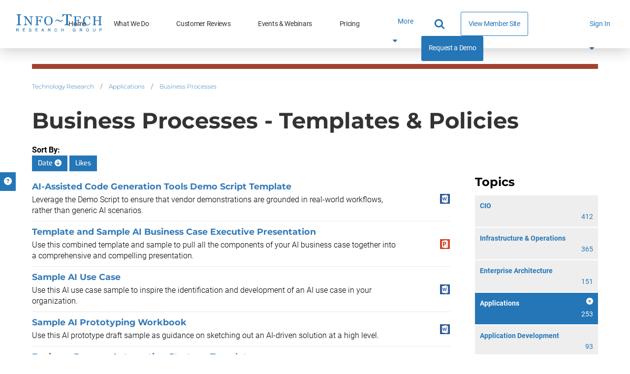

--- FILE ---
content_type: text/html; charset=utf-8
request_url: https://www.infotech.com/browse/applications/business-processes/list/templates-and-policies?order=DESC&page=1&sort=date
body_size: 20075
content:


<!DOCTYPE html>
<html lang="en" prefix="og: http://ogp.me/ns#">
  <head>
    
    <meta http-equiv="X-UA-Compatible" content="IE=Edge" />
<meta charset="utf-8">
<meta name="viewport" content="width=device-width, initial-scale=1.0">
<title>Business Processes - Templates &amp; Policies | Info-Tech Research Group</title>
<script src="//cdn.bizible.com/scripts/bizible.js" async="async"></script>
<meta http-equiv="Content-Type" content="text/html; charset=utf-8" />
<meta http-equiv="pragma" content="no-cache"/>
<meta http-equiv="expires" content="0"/>
<meta http-equiv="cache-control" content="no-cache"/>

<meta name="google-site-verification" content="cNb6_7A0bKU-6eFCDOX_MV2kZPz5PD6_T1qtpnPkoN0" />


<meta name="csrf-param" content="authenticity_token" />
<meta name="csrf-token" content="Z151V4b35l2N0XC1pz46mkKUOa88_77G9DAaIqamFNo3R2hwclbMqs8eENSY8cCY4eRcuRZkiZURgv8Jlmux4w" />

<!--[if lt IE 9]>
 <script>
    document.createElement('header');
    document.createElement('nav');
    document.createElement('section');
    document.createElement('article');
    document.createElement('aside');
    document.createElement('footer');
 </script>
<![endif]-->


<link href="https://www.infotech.com/browse/applications/business-processes/list/templates-and-policies" rel="canonical">

<!-- Le HTML5 shim, for IE6-8 support of HTML elements -->
<!--[if lt IE 9]>
  <script src="//html5shim.googlecode.com/svn/trunk/html5.js" type="text/javascript"></script>
<![endif]-->

  <link rel="stylesheet" href="https://cdn1.infotech.com/assets/bootstrap3/application-53e24aa73e783bde908bfa0506904719b5e3b09f1c39e7061575b362e214e835.css" media="all" />
<link rel="stylesheet" href="https://cdn1.infotech.com/assets/structured/mclean/application-46238fedeee933c1d8d7df0712b84ac0d0be13e09044985c55a7f956e7b817d2.css" media="all" />

<!--[if lt IE 9]>
  <link rel="stylesheet" href="https://cdn3.infotech.com/assets/ie-9f3f663920417c041ad6806f1ed88e78a77f896b6ca9d7fb4624772f15ab58a2.css" media="all" />
<![endif]-->
<!--[if IE 7]>
  <link rel="stylesheet" href="https://cdn3.infotech.com/assets/font-awesome-ie7.min-ed7dca9ce96faa92a54c71941cc8df44bed6db361ab585c2fe8b702a89403bf9.css" media="all" />
<![endif]-->
<!--[if IE 9]>
  <link rel="stylesheet" href="https://cdn0.infotech.com/assets/ie9-709ba04e207f30e995eb55453a4d7113e840e9a2fe3a35c33b7d321e4493a246.css" media="all" />
<![endif]-->

<script src="https://cdn0.infotech.com/assets/es_application-362da3c5f5ddc9bccc2a4b49049a94b22bf214abb6d1e3246121a6fafcb2edeb.js"></script>
<script src="https://cdn0.infotech.com/assets/bootstrap3/application-e917ff00bd489eebef7a0693f61940ab6856ba104b9f2d1b88654eb4d5a1ad20.js"></script>
<script src="https://cdn2.infotech.com/assets/itrg/gainsight-5be324dab408d12c7daa4cd360e071d882c03ec586c61324cea277f960fb6d84.js"></script>
<script src="https://kit.fontawesome.com/6b0b0f72af.js" crossorigin="anonymous"></script>

<noscript><style type="text/css">.noscript-hide{display: none;}</style></noscript>

  <link rel="stylesheet" href="https://cdn0.infotech.com/assets/flowplayer-5a1bf7311ee7b152bcca779d09eec8d0508637d6e1c4d2848a54d5c86261855a.css" />
  <script src="https://cdn3.infotech.com/assets/flowplayer.min-272a4685c5040df570f52c0aa312aca69657248546b58c31410a228acc7499e2.js"></script>
  <script src="https://cdn1.infotech.com/assets/fas.min-cca58ef38a77821e61fc76e0f0ab37a47196263a192b65407420c7f7c39750ce.js"></script>
  <script src="https://cdn1.infotech.com/assets/subtitles.min-ac712fb67dc16b949db1e401f6a1a396c62f12e9dbf4f0469cb7be11b16d32e0.js"></script>
  <script src="https://cdn0.infotech.com/assets/speed.min-8fcced214a2088492fb25ae2ba307a3739fe7f011039581b2e75fdd2fe8793ae.js"></script>
  <script src="https://cdn1.infotech.com/assets/share.min-792b4ca3f8f8c9cf0b78f007245f77a1424719a91cc67da5b356e8223456022e.js"></script>
  <script src="https://cdn1.infotech.com/assets/itrg/video-903cddfa1f639746d7b65f5414813d892d264d1de0e724657b6cef9b4d2b661d.js" defer="defer"></script>


<link rel="apple-touch-icon" type="image/png" href="https://cdn2.infotech.com/assets/it-57-4922f736b024c7e5d05291c0f0ff20ecaab63070772f5958b23c9ce8e17e22ce.png" sizes="57x57" />
<link rel="apple-touch-icon" type="image/png" href="https://cdn0.infotech.com/assets/it-60-35119727cc9537d26df0a30767a0304546e06664ca0644c31a8352cc62af916f.png" sizes="60x60" />
<link rel="apple-touch-icon" type="image/png" href="https://cdn1.infotech.com/assets/it-72-804e3642d3e2daf9211bffbb056fd905222861807b36bd93badbba3d9faf20c5.png" sizes="72x72" />
<link rel="apple-touch-icon" type="image/png" href="https://cdn0.infotech.com/assets/it-76-edf835bbdaf1d5fc095e775a37cafad60f1a80d713bda0297994c7310c6c6b74.png" sizes="76x76" />
<link rel="apple-touch-icon" type="image/png" href="https://cdn3.infotech.com/assets/it-114-7afbb18dee7de477e4e74bc4cb3bb6da57a24d6161d21aec4a23f065382264fe.png" sizes="114x114" />
<link rel="apple-touch-icon" type="image/png" href="https://cdn1.infotech.com/assets/it-120-fd26b959ea13adc71a96eae2b83bc9f2b27c20c3c6e5c1540e856bf5c97ffff4.png" sizes="120x120" />
<link rel="apple-touch-icon" type="image/png" href="https://cdn1.infotech.com/assets/it-144-b2dde549a7fa85b1a51ea5e1ccf6eda7f721fa4e6743129e8b64f302aaf99191.png" sizes="144x144" />
<link rel="apple-touch-icon" type="image/png" href="https://cdn2.infotech.com/assets/it-152-23845ca9469ad1b952594862ac4b6eb28ea9dfe48a0ca74e79e1b3e68ef5eb06.png" sizes="152x152" />
<link rel="apple-touch-icon" type="image/png" href="https://cdn3.infotech.com/assets/it-180-2873324d630f4a378cdbb4f87f8742dfebeea25e6011d1193dd27751c6bca476.png" sizes="180x180" />
<link rel="icon" type="image/png" href="https://cdn3.infotech.com/assets/it-16-d8e266d2c0485189018c9c283be4151df5f25b85335b62afcbaf4ba50a5b38d7.png" sizes="16x16" />
<link rel="icon" type="image/png" href="https://cdn1.infotech.com/assets/it-32-723997883633926ea30d69ef4c5895ed3d79bd936fe1a658268f149bc08349bb.png" sizes="32x32" />
<link rel="icon" type="image/png" href="https://cdn3.infotech.com/assets/it-96-3091747ec6eacc1a8a2deffbe9bf87afba372a13c89f575a1b581880f561ff93.png" sizes="96x96" />
<link rel="icon" type="image/png" href="https://cdn1.infotech.com/assets/it-192-86ef40ffe827295f56bbc3cce6dcdacfdd469ec0187cc514642508495763f8c0.png" sizes="192x192" />

<script src="//js.pusher.com/4.1/pusher.min.js"></script>

<script>
  document.addEventListener('DOMContentLoaded', function() {
      if(document.querySelectorAll('[data-pusher-enabled=true]').length > 0) {
        Pusher.logToConsole = false;
        window.pusher = new Pusher('3623975eed510f4eb9d5', {
          cluster: 'mt1',
          encrypted: 'true'
        });
      }
  });
</script>


    
      <!-- Pardot Tracking Script -->
  <script type="text/javascript">
piAId = '132451';
piCId = '1367';

piCId = '1367'
    
piHostname = 'pi.pardot.com';

(function() {
	function async_load(){
		var s = document.createElement('script'); s.type = 'text/javascript';
		s.src = ('https:' == document.location.protocol ? 'https://pi' : 'http://cdn') + '.pardot.com/pd.js';
		var c = document.getElementsByTagName('script')[0]; c.parentNode.insertBefore(s, c);
	}
	if(window.attachEvent) { window.attachEvent('onload', async_load); }
	else { window.addEventListener('load', async_load, false); }
})();
</script>



<!-- Google Tag Manager -->
<script>
  (function(w,d,s,l,i){w[l]=w[l]||[];w[l].push({'gtm.start':
  new Date().getTime(),event:'gtm.js'});var f=d.getElementsByTagName(s)[0],
  j=d.createElement(s),dl=l!='dataLayer'?'&l='+l:'';j.async=true;j.src=
  'https://www.googletagmanager.com/gtm.js?id='+i+dl;f.parentNode.insertBefore(j,f);
  })(window,document,'script','dataLayer','GTM-N8NJ4BJH');
</script>


<!-- Google tag (gtag.js) -->
<script>
  window.dataLayer = window.dataLayer || [];
  function gtag(){dataLayer.push(arguments);}
  gtag('js', new Date());
  gtag('event', 'page_view', {
                            'event_label': 'user_status',
                            'user_type': "prospect",
                            'logged_in': "false",
                            'membership_level': "",
                            'userId': ""
                            });
</script>

<script>
  var userType = "prospect";
  var loggedIn = "false";
  var membershipLevel = "";
  var userId = "";
  var eventLabel = 'user_status';
</script>


      <!-- Start VWO Async SmartCode -->
  <link rel="preconnect" href="https://dev.visualwebsiteoptimizer.com" />
  <script type='text/javascript' id='vwoCode'>
  window._vwo_code || (function() {
  var account_id=929392,
  version=2.1,
  settings_tolerance=2000,
  hide_element='body',
  hide_element_style = 'opacity:0 !important;filter:alpha(opacity=0) !important;background:none !important;transition:none !important;',
  /* DO NOT EDIT BELOW THIS LINE */
  f=false,w=window,d=document,v=d.querySelector('#vwoCode'),cK='_vwo_'+account_id+'_settings',cc={};try{var c=JSON.parse(localStorage.getItem('_vwo_'+account_id+'_config'));cc=c&&typeof c==='object'?c:{}}catch(e){}var stT=cc.stT==='session'?w.sessionStorage:w.localStorage;code={nonce:v&&v.nonce,use_existing_jquery:function(){return typeof use_existing_jquery!=='undefined'?use_existing_jquery:undefined},library_tolerance:function(){return typeof library_tolerance!=='undefined'?library_tolerance:undefined},settings_tolerance:function(){return cc.sT||settings_tolerance},hide_element_style:function(){return'{'+(cc.hES||hide_element_style)+'}'},hide_element:function(){if(performance.getEntriesByName('first-contentful-paint')[0]){return''}return typeof cc.hE==='string'?cc.hE:hide_element},getVersion:function(){return version},finish:function(e){if(!f){f=true;var t=d.getElementById('_vis_opt_path_hides');if(t)t.parentNode.removeChild(t);if(e)(new Image).src='https://dev.visualwebsiteoptimizer.com/ee.gif?a='+account_id+e}},finished:function(){return f},addScript:function(e){var t=d.createElement('script');t.type='text/javascript';if(e.src){t.src=e.src}else{t.text=e.text}v&&t.setAttribute('nonce',v.nonce);d.getElementsByTagName('head')[0].appendChild(t)},load:function(e,t){var n=this.getSettings(),i=d.createElement('script'),r=this;t=t||{};if(n){i.textContent=n;d.getElementsByTagName('head')[0].appendChild(i);if(!w.VWO||VWO.caE){stT.removeItem(cK);r.load(e)}}else{var o=new XMLHttpRequest;o.open('GET',e,true);o.withCredentials=!t.dSC;o.responseType=t.responseType||'text';o.onload=function(){if(t.onloadCb){return t.onloadCb(o,e)}if(o.status===200||o.status===304){_vwo_code.addScript({text:o.responseText})}else{_vwo_code.finish('&e=loading_failure:'+e)}};o.onerror=function(){if(t.onerrorCb){return t.onerrorCb(e)}_vwo_code.finish('&e=loading_failure:'+e)};o.send()}},getSettings:function(){try{var e=stT.getItem(cK);if(!e){return}e=JSON.parse(e);if(Date.now()>e.e){stT.removeItem(cK);return}return e.s}catch(e){return}},init:function(){if(d.URL.indexOf('__vwo_disable__')>-1)return;var e=this.settings_tolerance();w._vwo_settings_timer=setTimeout(function(){_vwo_code.finish();stT.removeItem(cK)},e);var t;if(this.hide_element()!=='body'){t=d.createElement('style');var n=this.hide_element(),i=n?n+this.hide_element_style():'',r=d.getElementsByTagName('head')[0];t.setAttribute('id','_vis_opt_path_hides');v&&t.setAttribute('nonce',v.nonce);t.setAttribute('type','text/css');if(t.styleSheet)t.styleSheet.cssText=i;else t.appendChild(d.createTextNode(i));r.appendChild(t)}else{t=d.getElementsByTagName('head')[0];var i=d.createElement('div');i.style.cssText='z-index: 2147483647 !important;position: fixed !important;left: 0 !important;top: 0 !important;width: 100% !important;height: 100% !important;background: white !important;';i.setAttribute('id','_vis_opt_path_hides');i.classList.add('_vis_hide_layer');t.parentNode.insertBefore(i,t.nextSibling)}var o=window._vis_opt_url||d.URL,s='https://dev.visualwebsiteoptimizer.com/j.php?a='+account_id+'&u='+encodeURIComponent(o)+'&vn='+version;if(w.location.search.indexOf('_vwo_xhr')!==-1){this.addScript({src:s})}else{this.load(s+'&x=true')}}};w._vwo_code=code;code.init();})();
  </script>
  <!-- End VWO Async SmartCode -->

        <meta NAME=”robots” CONTENT=“noindex,nofollow”>
    

    <meta name="insight-app-sec-validation" content="30ea2caa-b41b-4c05-9c1d-8aec6640cb94">
    <link href="//netdna.bootstrapcdn.com/font-awesome/3.2.1/css/font-awesome.css" rel="stylesheet">
    <script src="https://kit.fontawesome.com/6b0b0f72af.js" crossorigin="anonymous"></script>
        <script>
    (function(w,q){w['QualifiedObject']=q;w[q]=w[q]||function(){(w[q].q=w[q].q||[]).push(arguments)};})(window,'qualified')
    </script>
    <script async src="https://js.qualified.com/qualified.js?token=eFMmDoxHksxZpMXa"></script>

  </head>

  <body
    id='the-body'
    data-layout='application'
    data-site-slug=it
    
    data-user-type=prospect data-logged-in=false
  >
    <noscript>
  <div class="alert alert-warning"><ul><li>Please enable javascript in your browser settings and refresh the page to continue.</li></ul></div>
</noscript>

    
      <!-- Google Tag Manager (noscript) -->
  <noscript><iframe src="https://www.googletagmanager.com/ns.html?id=GTM-N8NJ4BJH"
  height="0" width="0" style="display:none;visibility:hidden"></iframe></noscript>
  <!-- End Google Tag Manager (noscript) -->


    <div id="body-modal-yield">
      
    </div>

    <div id="body-wrap" class='silo apps'>

      <div id="page_header">
          
  
<header id="acquire-navigation">
  <nav id="desktop-navigation" class="squish" aria-label="Main">
    <div class="logo-container">
      <a id="home-logo-link-nav" href="/">
        <img alt="Info-Tech Research Group" title="Info-Tech Research Group logo" class="nav-logo new-nav-logo-home-btn nav-2023-logo-ga" src="https://cdn3.infotech.com/assets/logos/Info-Tech-Research-Group-logo-378a0805fee14f6b2921b7c29a6f1d7695551848566c3c607f181fc37b877fc5.svg" />
</a>    </div>
    <ul class="links">
      <li class="nav-link ">
        <a class="new-nav-home-btn nav-2023-home-ga" id="home-link-nav" href="/">Home</a></li>
      <li class="nav-link ">
        <a class="new-nav-what-we-do-btn nav-2023-what-we-do-ga" id="what-we-do-link-nav" href="/services">What We Do</a></li>
      <li class="nav-link ">
        <a class="nav-2023-customer-reviews-ga" id="customer-reviews-link-nav" href="/customer-reviews">Customer Reviews</a></li>
      <li class="nav-link ">
        <a class="new-nav-workshops-events-btn nav-2023-roundtables-webinars-ga" id="events-webinars-link-nav" href="/roundtables-webinars">Events & Webinars</a></li>
      <li class="nav-link ">
        <a class="new-nav-pricing-btn nav-2023-pricing-ga" id="pricing-link-nav" href="/pricing">Pricing</a></li>
    </ul>
    <button class="more-btn" type="button" id="more-links-button">
      <div>More<span class="fa fa-sort-down" aria-hidden="true"></span></div>
    </button>
    <ul class='hidden-links hidden'><span></span></ul>
    <div class="main-nav-links">
      <ul>
        <li class="search-container">
          <form class="relative after:block after:absolute after:top-2 after:right-2 after:content-[&quot;\f002&quot;] after:font-fontAwesome after:text-blue-500 after:text-lg" action="https://www.infotech.com/search" accept-charset="UTF-8" method="get">
  <input id="searchInput" size="20" name="q" type="text" autocomplete="off" maxlength="255" aria-label="Search" class="w-0 mb-0 relative transition mr-0 pl-2 pr-8 bg-transparent border-0 border-b rounded-none border-b-white hover:cursor-text [&amp;.show]:w-36 [&amp;.show]:xl:w-full [&amp;.show]:border-b [&amp;.show]:border-b-blue-500"></input>
</form>
        </li>
        <li class="nav-link view-member-site"><a class="ds-button-blue-secondary-rg no-after" id="browse-member-site-link-nav" href="https://www.infotech.com/browse/applications/business-processes/list/templates-and-policies?order=DESC&amp;page=1&amp;sort=date">View Member Site</a></li>
        <li class="nav-link nav-link-blue"><a class="new-nav-request-demo-btn nav-2023-request-demo-ga" id="request-demo-link-nav" href="/request-a-demo">Request a Demo</a></li>
      </ul>
    </div>
    <div class="menu-button sign-in">
      <a id="sign-in-button" class="new-nav-sign-in nav-2023-sign-in-ga" role="button">Sign In <span class="fa fa-solid fa-caret-down"></span></a>
    </div>
    <ul class="sign-in-dropdown" id="new-login-dropdown">
  <li>
    <div class="white-box">
      <form class="Bizible-Exclude" id="login-form" autocomplete="off" data-controller="login" data-action="keydown-&gt;login#preventEnterSubmitNew" data-login-modal-hidden-email-id-value="first-time-modal-email" data-login-modal-hidden-redirect-url-id-value="first-time-modal-redirect-url" data-turbo="false" action="https://www.infotech.com/session" accept-charset="UTF-8" method="post"><input type="hidden" name="authenticity_token" value="GX4Ol0xtSGdqJ1HeshnEB4QjjlwN-KYyWOSsZrKxNsWR1noR5KcH_0_YKTzDrWFZrVT__P-LEDivJIt-H7aO9A" autocomplete="off" />
  <input type="hidden" name="login_redirect" id="login_redirect" value="https://www.infotech.com/browse/applications/business-processes/list/templates-and-policies?order=DESC&amp;page=1&amp;sort=date" data-login-target="redirectUrl" autocomplete="off" />

  <label for="username"><strong>Email:</strong></label>
  <input type="text" name="login" id="username" placeholder="Email" data-login-target="email" />
  <div class="clearfix"></div>

  <button class="btn btn-cta button-green ga-login shadow-primary-green-lg" type="button" id="sign-btn" data-action="login#checkForSsoLoginNew">
    <i class="fa-solid fa-arrow-right-to-bracket"></i> <span>Sign In</span>
</button>

  <button type="button" class="button hidden" data-toggle="modal" data-target="#first-time-sso-modal-it" data-login-target="modalButton" id="open-modal-button">Open Modal</button>
</form>
    </div>
  </li>
</ul>

  </nav>

  <nav id="mobile-nav-header">
    <a class="home-logo-link" id="home-logo-link-nav-mobile" href="/">
      <img alt="Info-Tech Research Group" class="nav-logo" src="https://cdn3.infotech.com/assets/logos/Info-Tech-Research-Group-logo-378a0805fee14f6b2921b7c29a6f1d7695551848566c3c607f181fc37b877fc5.svg" />
</a>  </nav>

  <nav id="mobile-navigation">
    <a class="mobile-menu-button clearfix mobile-home-button" id="home-button-link-nav-mobile" href="/">
      <span class="fa fa-solid fa-home"></span><span class="mobile-home-loading"><img alt="Loading" src="https://cdn2.infotech.com/assets/icons/loading-eb27c60911eb4949b2ffacca239bf5df45327e80481984f16768ebd861beb0bf.gif" /></span>
</a>    <a href="javascript:void(0);" id="it-acquire-mobile-menu-button" class="mobile-menu-button" role="button"><span class="menu-text">MENU</span><span class="menu-close-text">CLOSE</span></a>
    <a href="javascript:void(0);" id="mobile-search-button" class="mobile-menu-button" role="button"><span class="menu-text"></span><span class="fa fa-solid fa-search"></span><span class="fa fa-solid fa-minus-square"></span></a>
    <div id="acquire-mobile-search-bar">
      <form method="GET" action="https://www.infotech.com/search" data-controller="search-form" onSubmit="return set_search_button_status(this); return false;">
        <input id="searchInput" class="nav-2023-search-mobile-ga" size="20" value="" name="q" type="text" placeholder="Search" maxlength=255 aria-label="Search" data-search-form-target="input">
        <button name="button" type="submit" id="main-search-submit" aria-label="Search">
          <span class="fa fa-solid fa-search"></span>
</button>      </form>
    </div>
    <ul class="mobile-dropdown-nav nudge-top">
      <li class="nav-link nav-link-primary">
        <a class="nav-2023-home-mobile-ga" id="home-link-nav-mobile" href="/">Home</a>
      </li>
      <li class="nav-link nav-link-primary">
        <a class="nav-2023-what-we-do-mobile-ga" id="what-we-do-link-nav-mobile" href="/services">What We Do</a>
      </li>
      <li class="nav-link nav-link-primary">
        <a class="nav-2023-customer-reviews-mobile-ga" id="customer-reviews-link-nav-mobile" href="/browse/measured-value">Customer Reviews</a>
      </li>
      <li class="nav-link nav-link-primary">
        <a class="nav-2023-roundtables-webinars-mobile-ga" id="events-webinars-link-nav-mobile" href="/roundtables-webinars">Events & Webinars</a>
      </li>
      <li class="nav-link nav-link-primary">
        <a class="nav-2023-pricing-mobile-ga" id="pricing-link-nav-mobile" href="/pricing">Pricing</a>
      </li>
      <li class="nav-link nav-link-secondary nav-link-special">
        <a id="phone-link-nav-mobile" href="tel:+18886708889">+1-888-670-8889</a>
      </li>
      <li class="nav-link nav-link-secondary">
        <a class="nav-2023-request-demo-mobile-ga" id="request-a-demo-link-nav-mobile" href="/request-a-demo">Request a Demo</a>
      </li>
      <li class="nav-link nav-link-secondary">
        <a id="browse-member-site-link-nav-mobile" href="https://www.infotech.com/browse/applications/business-processes/list/templates-and-policies?order=DESC&amp;page=1&amp;sort=date">View Member Site</a>
      </li>
      <li id="it-acquire-mobile-login-form">
  <form class="Bizible-Exclude" autocomplete="off" data-controller="login" data-action="keydown-&gt;login#preventEnterSubmitNew" data-login-modal-hidden-email-id-value="first-time-modal-email" data-login-modal-hidden-redirect-url-id-value="first-time-modal-redirect-url" data-turbo="false" action="https://www.infotech.com/session" accept-charset="UTF-8" method="post"><input type="hidden" name="authenticity_token" value="QHm6GjtmtgR_AiNGMiEiMSd9PSMBH2CjdaYN6GVdR-vI0c6ck6z5nFr9W6RDlYdvDgpMg_Ns1qmCZirwyFr_2g" autocomplete="off" />
    <input type="hidden" name="login_redirect" id="login_redirect" value="https://www.infotech.com/browse/applications/business-processes/list/templates-and-policies?order=DESC&amp;page=1&amp;sort=date" data-login-target="redirectUrl" autocomplete="off" />

    <div id="new-sso-mobile-login">
      <label for="username"><strong>Email:</strong></label>
      <input type="text" name="login" id="username" placeholder="Email" data-login-target="email" />
      <div class="clearfix"></div>
      <button class="btn btn-cta button-green ga-login shadow-primary-green-lg" type="button" id="sign-btn" data-action="login#checkForSsoLoginNew">
        <i class="fa-solid fa-arrow-right-to-bracket"></i> <span>Sign In</span>
</button>      <button type="button" class="button hidden" data-toggle="modal" data-target="#first-time-sso-modal-it" data-login-target="modalButton"></button>

    </div>
    <div class="clearfix"></div>
</form></li>

      <li class="nav-link nav-link-secondary sign-in-mobile-parent">
        <a id="it-acquire-mobile-sign-in-button" role="button" class="nav-2023-sign-in-mobile-ga">Sign In</a>
      </li>
    </ul>
  </nav>
</header>


      </div>

      <div class="container acquire-container" style='padding: 0'>
        <div class="content">
          

            <div id="flash">
              <div id="flash" class="flashy-flash"></div>
            </div>

            <div class="acquire-nav-margin-fix">
              <div class="colour-bar"></div>
            </div>
            
<div id="browse-list" class="applications">
  <div class="container">
    <div class="row">
      <div class="col-md-12">
        <ul class="breadcrumb">
    <li><a id="breadcrumb-link-technology-research" href="https://www.infotech.com/browse">Technology Research</a>  <span class="divider">/</span> </li>
    <li><a id="breadcrumb-link-applications" href="https://www.infotech.com/browse/applications">Applications</a>  <span class="divider">/</span> </li>
    <li><a id="breadcrumb-link-business-processes" href="https://www.infotech.com/browse/applications#business-processes">Business Processes</a>   </li>
</ul>
<div class="clear"></div>

        <h1>Business Processes - Templates &amp; Policies</h1>
      </div>
    </div>

    <div class="sortBy">
  <strong>Sort By:</strong>
    <a class="btn btn-info" href="/browse/applications/business-processes/list/templates-and-policies?order=ASC&amp;sort=date">
      Date
        <span class="fa fa-arrow-circle-down"></span>
</a>    <a class=" btn" href="/browse/applications/business-processes/list/templates-and-policies?sort=likes">
      Likes
</a></div>


    <div class="row">
      <div class="col-md-3 col-xs-12 pull-right">
        <div class="refinements" id="refine_categories">
  <h3>Topics</h3>
  <ul class="common-light-list">
        <li >
          <a href="/browse/cio/list/templates-and-policies?order=DESC&amp;sort=date">
            <div class="title">
              
              CIO
            </div>
            <div class="refinement-count">412</div>
            <div class="clearfix"></div>
</a>        </li>
        <li >
          <a href="/browse/infrastructure-operations/list/templates-and-policies?order=DESC&amp;sort=date">
            <div class="title">
              
              Infrastructure &amp; Operations
            </div>
            <div class="refinement-count">365</div>
            <div class="clearfix"></div>
</a>        </li>
        <li >
          <a href="/browse/enterprise-architecture/list/templates-and-policies?order=DESC&amp;sort=date">
            <div class="title">
              
              Enterprise Architecture
            </div>
            <div class="refinement-count">151</div>
            <div class="clearfix"></div>
</a>        </li>
        <li class="active">
          <a href="/browse">
            <div class="title">
              <span class="fa fa-times-circle"></span>
              Applications
            </div>
            <div class="refinement-count">253</div>
            <div class="clearfix"></div>
</a>        </li>
          <li>
            <ul class="common-light-list">
                  <li >
                    <a href="/browse/applications/application-development/list/templates-and-policies?order=DESC&amp;sort=date">
                      <div class="title">
                        
                        Application Development
                      </div>
                      <div class="refinement-count">93</div>
                      <div class="clearfix"></div>
</a>                  </li>
                  <li class="active">
                    <a href="/browse/applications/list/templates-and-policies?order=DESC&amp;sort=date">
                      <div class="title">
                        <span class="fa fa-times"></span>
                        Business Processes
                      </div>
                      <div class="refinement-count">44</div>
                      <div class="clearfix"></div>
</a>                  </li>
                  <li >
                    <a href="/browse/applications/enterprise-applications/list/templates-and-policies?order=DESC&amp;sort=date">
                      <div class="title">
                        
                        Enterprise Applications
                      </div>
                      <div class="refinement-count">94</div>
                      <div class="clearfix"></div>
</a>                  </li>
            </ul>
          </li>
        <li >
          <a href="/browse/project-portfolio-management/list/templates-and-policies?order=DESC&amp;sort=date">
            <div class="title">
              
              Project &amp; Portfolio Management
            </div>
            <div class="refinement-count">146</div>
            <div class="clearfix"></div>
</a>        </li>
        <li >
          <a href="/browse/data-business-intelligence/list/templates-and-policies?order=DESC&amp;sort=date">
            <div class="title">
              
              Data &amp; Business Intelligence
            </div>
            <div class="refinement-count">134</div>
            <div class="clearfix"></div>
</a>        </li>
        <li >
          <a href="/browse/security/list/templates-and-policies?order=DESC&amp;sort=date">
            <div class="title">
              
              Security
            </div>
            <div class="refinement-count">213</div>
            <div class="clearfix"></div>
</a>        </li>
        <li >
          <a href="/browse/vendor-management/list/templates-and-policies?order=DESC&amp;sort=date">
            <div class="title">
              
              Vendor Management
            </div>
            <div class="refinement-count">78</div>
            <div class="clearfix"></div>
</a>        </li>
  </ul>
</div>
<div class="refinements" id="refine_publication_types">
  <h3>Types of Content</h3>
  <ul class="common-light-list">
        <li >
          <a href="/browse/applications/business-processes/list/job-description?order=DESC&amp;sort=date">
            <div class="title">
              
              Job Descriptions
            </div>
            <div class="refinement-count">3</div>
            <div class="clearfix"></div>
</a>        </li>
        <li class="active">
          <a href="/browse/applications/business-processes/list?order=DESC&amp;sort=date">
            <div class="title">
              <i class="fa fa-times" aria-hidden="true"></i>
              Templates &amp; Policies
            </div>
            <div class="refinement-count">44</div>
            <div class="clearfix"></div>
</a>        </li>
        <li >
          <a href="/browse/videos">
            <div class="title">
              
              Videos
            </div>
            <div class="refinement-count">3</div>
            <div class="clearfix"></div>
</a>        </li>
        <li >
          <a href="/browse/applications/business-processes/list/tool?order=DESC&amp;sort=date">
            <div class="title">
              
              Tools
            </div>
            <div class="refinement-count">41</div>
            <div class="clearfix"></div>
</a>        </li>
        <li >
          <a href="/browse/applications/business-processes/list/case-study?order=DESC&amp;sort=date">
            <div class="title">
              
              Case Studies
            </div>
            <div class="refinement-count">2</div>
            <div class="clearfix"></div>
</a>        </li>
        <li >
          <a href="/browse">
            <div class="title">
              
              Blueprints
            </div>
            <div class="refinement-count">29</div>
            <div class="clearfix"></div>
</a>        </li>
        <li >
          <a href="/browse/applications/business-processes/list/storyboard?order=DESC&amp;sort=date">
            <div class="title">
              
              Storyboards
            </div>
            <div class="refinement-count">67</div>
            <div class="clearfix"></div>
</a>        </li>



  </ul>
</div>

      </div>

      <div class="col-md-9">
        <div id="publication_list"><table>
    <tr>
      <td>
        <h4><a href="https://www.infotech.com/research/ai-assisted-code-generation-tools-demo-script-template">AI-Assisted Code Generation Tools Demo Script Template</a></h4>
        ​Leverage the Demo Script to ensure that vendor demonstrations are grounded in real-world workflows, rather than generic AI scenarios.
      </td>
      <td class="icons">
        <div class="clearfix"></div>
        <ul>
		<li><img src="https://cdn2.infotech.com/assets/icons/word-icon-20x20-c27fa4bf2b6e78f15ed9c9a8eacae001bcd4ec7d2314b2ece76833a00125f5f0.png" /></li>
</ul>

      </td>
    </tr>
    <tr>
      <td>
        <h4><a href="https://www.infotech.com/research/template-and-sample-ai-business-case-executive-presentation">Template and Sample AI Business Case Executive Presentation</a></h4>
        Use this combined template and sample to pull all the components of your AI business case together into a comprehensive and compelling presentation.
      </td>
      <td class="icons">
        <div class="clearfix"></div>
        <ul>
		<li><img src="https://cdn2.infotech.com/assets/icons/powerpoint-icon-20x20-fc8c191a39e5cec6f82e80f9f8ae56c725427f906ead49bad71997297776eca3.png" /></li>
</ul>

      </td>
    </tr>
    <tr>
      <td>
        <h4><a href="https://www.infotech.com/research/sample-ai-use-case">Sample AI Use Case</a></h4>
        Use this AI use case sample to inspire the identification and development of an AI use case in your organization.
      </td>
      <td class="icons">
        <div class="clearfix"></div>
        <ul>
		<li><img src="https://cdn2.infotech.com/assets/icons/word-icon-20x20-c27fa4bf2b6e78f15ed9c9a8eacae001bcd4ec7d2314b2ece76833a00125f5f0.png" /></li>
</ul>

      </td>
    </tr>
    <tr>
      <td>
        <h4><a href="https://www.infotech.com/research/sample-ai-prototyping-workbook">Sample AI Prototyping Workbook</a></h4>
        Use this AI prototype draft sample as guidance on sketching out an AI-driven solution at a high level. 
      </td>
      <td class="icons">
        <div class="clearfix"></div>
        <ul>
		<li><img src="https://cdn2.infotech.com/assets/icons/word-icon-20x20-c27fa4bf2b6e78f15ed9c9a8eacae001bcd4ec7d2314b2ece76833a00125f5f0.png" /></li>
</ul>

      </td>
    </tr>
    <tr>
      <td>
        <h4><a href="https://www.infotech.com/research/business-process-automation-strategy-template">Business Process Automation Strategy Template</a></h4>
        This template is leveraged as part of Develop Your Value-First Business Process Automation Strategy to hep you document your business process automation strategy.
      </td>
      <td class="icons">
        <div class="clearfix"></div>
        <ul>
		<li><img src="https://cdn2.infotech.com/assets/icons/word-icon-20x20-c27fa4bf2b6e78f15ed9c9a8eacae001bcd4ec7d2314b2ece76833a00125f5f0.png" /></li>
</ul>

      </td>
    </tr>
    <tr>
      <td>
        <h4><a href="https://www.infotech.com/research/make-the-case-for-legacy-application-modernization-presentation-template">Make the Case for Legacy Application Modernization Presentation Template</a></h4>
        Use this template to create an executive presentation to make the case for application modernization.
      </td>
      <td class="icons">
        <div class="clearfix"></div>
        <ul>
		<li><img src="https://cdn2.infotech.com/assets/icons/powerpoint-icon-20x20-fc8c191a39e5cec6f82e80f9f8ae56c725427f906ead49bad71997297776eca3.png" /></li>
</ul>

      </td>
    </tr>
    <tr>
      <td>
        <h4><a href="https://www.infotech.com/research/your-enterprise-application-implementation-playbook">Your Enterprise Application Implementation Playbook</a></h4>
        This is the main playbook that you build through the exercises defined in the ​Build Your Enterprise Application Implementation Playbook blueprint.
      </td>
      <td class="icons">
        <div class="clearfix"></div>
        <ul>
		<li><img src="https://cdn2.infotech.com/assets/icons/word-icon-20x20-c27fa4bf2b6e78f15ed9c9a8eacae001bcd4ec7d2314b2ece76833a00125f5f0.png" /></li>
</ul>

      </td>
    </tr>
    <tr>
      <td>
        <h4><a href="https://www.infotech.com/research/process-mapping-guide">Process Mapping Guide</a></h4>
        Use this step-by-step guide to understand the best practices surrounding process mapping.
      </td>
      <td class="icons">
        <div class="clearfix"></div>
        <ul>
		<li><img src="https://cdn2.infotech.com/assets/icons/powerpoint-icon-20x20-fc8c191a39e5cec6f82e80f9f8ae56c725427f906ead49bad71997297776eca3.png" /></li>
</ul>

      </td>
    </tr>
    <tr>
      <td>
        <h4><a href="https://www.infotech.com/research/process-interview-template">Process Interview Template</a></h4>
        Use this template as a guide for conducting interviews regarding the viability of processes within your organization.
      </td>
      <td class="icons">
        <div class="clearfix"></div>
        <ul>
		<li><img src="https://cdn2.infotech.com/assets/icons/word-icon-20x20-c27fa4bf2b6e78f15ed9c9a8eacae001bcd4ec7d2314b2ece76833a00125f5f0.png" /></li>
</ul>

      </td>
    </tr>
    <tr>
      <td>
        <h4><a href="https://www.infotech.com/research/business-process-automation-playbook">Business Process Automation Playbook</a></h4>
        Use this template to define the guide for your process automation.
      </td>
      <td class="icons">
        <div class="clearfix"></div>
        <ul>
		<li><img src="https://cdn2.infotech.com/assets/icons/word-icon-20x20-c27fa4bf2b6e78f15ed9c9a8eacae001bcd4ec7d2314b2ece76833a00125f5f0.png" /></li>
</ul>

      </td>
    </tr>
</table>
</div><div id="pagination">
  <div role="navigation" aria-label="Pagination" class="pagination endless pagination-centered"><ul class="pagination"><li class="prev previous_page disabled"><a href="#">&#8592; Previous</a></li> <li class="active"><a href="/browse/applications/business-processes/list/templates-and-policies?order=DESC&amp;page=1&amp;sort=date">1</a></li> <li><a rel="next" href="/browse/applications/business-processes/list/templates-and-policies?order=DESC&amp;page=2&amp;sort=date">2</a></li> <li><a href="/browse/applications/business-processes/list/templates-and-policies?order=DESC&amp;page=3&amp;sort=date">3</a></li> <li><a href="/browse/applications/business-processes/list/templates-and-policies?order=DESC&amp;page=4&amp;sort=date">4</a></li> <li><a href="/browse/applications/business-processes/list/templates-and-policies?order=DESC&amp;page=5&amp;sort=date">5</a></li> <li class="next next_page "><a rel="next" href="/browse/applications/business-processes/list/templates-and-policies?order=DESC&amp;page=2&amp;sort=date">Next &#8594;</a></li></ul></div>
  <div id="paginationMessages" style="display:none;">
    <input id="getMoreRecords" type="button" style="width: 100%" class="btn btn-primary" value="Get More Records" onclick="get_more_records()" />
  </div>
</div>

      </div>
    </div>
  </div>
</div>


        </div>
      </div>

      <div class="clearfix"></div>

        <section id="feature-alert" class="feature-bar-wrapper sticky-alert">
  <div class="wrapper container-fluid ">
      <div class="w-full px-6 py-3 text-white bg-blue-500 text-center font-light header-feature-bar">
  <div id="feature-bar-inner" class="[&_a]:text-white [&_a]:font-bold [&_a]:no-underline [&_a:hover]:underline">
    <span style='font-size: 18px'>Visit our</span> <span style='font-size: 18px'><a href='https://www.infotech.com/research-centers/it-s-moment-a-technology-first-solution-for-uncertain-times'>IT’s Moment: A Technology-First Solution for Uncertain Times Resource Center</a></span><br><span style='font-size: 14px'>Over 100 analysts waiting to take your call right now: <a href='tel:1-703-340-1171'>+1 (703) 340 1171</a></span>
    <div class="clearfix"></div>
  </div>
</div>


  </div>
</section>
<footer id="acquire-footer">
  <section>
    <div class="footer-cta-content">
      <div class="footer-top-block">
        <h2 class="footer-heading">Want <br>Measurable <br>Results?</h2>
        <p class="cta-copy">Let us show you how. <br>
          Join over 30,000 members <br>
          worldwide using our research.
        </p>
        <div class="footer-bottom-block">
          <a class="ds-button-green-lg" id="become-a-member-link-footer-button" href="/request-a-demo">Become a Member&nbsp;<i class="fa fa-solid fa-arrow-right icon-right" aria-hidden="true"></i></a>
        </div>
      </div>
    </div>
    <div class="footer-link-content">
      <div class="footer-link-block">
        <h3 class="section-heading">Company</h3>
        <ul class="footer-link-list">
          <li><a class="footer-link" id="about-us-link-footer" href="/about">About Us</a></li>
          <li><a class="footer-link" id="careers-link-footer" href="/about/careers">Careers</a></li>
          <li><a class="footer-link" id="newsroom-link-footer" href="/news">Newsroom</a></li>
          <li>&nbsp;</li>
          <li><a class="footer-link" id="usage-citation-link-footer" href="/about/usage-and-citation-policy">Usage &amp; Citation</a></li>
          <li><a class="footer-link" id="terms-of-use-link-footer-list" href="/terms">Terms of Use</a></li>
          <li><a class="footer-link" id="privacy-policy-link-footer-list" href="/terms/privacy">Privacy Policy</a></li>
          <li><a target="_blank" class="footer-link" id="modern-slavery-statement-link-footer" href="https://www.infotech.com/about/modern_slavery_statement">Modern Slavery Statement</a></li>
        </ul>
      </div>
      <div class="footer-link-block">
        <h3 class="section-heading">Partner With Us</h3>
        <ul class="footer-link-list">
          <!-- <li><a class="footer-link" href="/about/vendors">Vendor Relations</a></li> -->
          <li><a class="footer-link" id="partners-link-footer" href="/partners">Partners</a></li>
          <li><a class="footer-link" id="live-media-kit-link-footer" href="/about/news/live-media-kit">LIVE Media Kit</a></li>
        </ul>
      </div>
      <div class="footer-link-block">
        <h3 class="section-heading">How We Deliver</h3>
        <ul class="footer-link-list">
          <li><a class="footer-link" id="do-it-yourself-link-footer" href="/services#do-it-yourself">Do-It-Yourself</a></li>
          <li><a class="footer-link" id="over-the-phone-link-footer" href="/services#over-the-phone">Over the Phone</a></li>
          <li><a class="footer-link" id="on-site-link-footer" href="/services#on-site">Onsite</a></li>
          <li><a class="footer-link" id="consulting-link-footer" href="/services/consulting">Consulting</a></li>
        </ul>
      </div>
      <div class="footer-link-block">
        <h3 class="section-heading">Member Resources</h3>
        <ul class="footer-link-list">
          <li><a class="footer-link" id="browse-research-link-footer" href="/browse">Browse Research</a></li>
        </ul>
      </div>
      <div class="footer-link-block">
        <h3 class="section-heading">Become a Member</h3>
        <ul class="footer-link-list">
          <li><a class="footer-link" id="become-a-member-link-footer-list" href="/request-a-demo">Become a Member</a></li>
        </ul>
      </div>
      <div class="footer-certs">
        <h3 class="section-heading">Certifications</h3>
        <ul id="certifications">
          <li><img class="SOC-logo" alt="American Institute of Chartered Professional Accountants’ Service Organization Controls (SOC) certification" loading="lazy" src="https://cdn2.infotech.com/assets/certifications/SOC_NonCPA-30517ce526bb5d2eb00aad00e4d8ce09877d844e05adcfe3ce0f530a0df9ce88.png" /></li>
          <li><img class="cyber-essent-logo" alt="National Cyber Security Centre’s Cyber Essentials certification" loading="lazy" src="https://cdn0.infotech.com/assets/certifications/cyber-essentials-cert-41ce641e34290b357bcc14eb6e36a5c47a5ce4d97e14df8e2434f7c0a3012276.png" /></li>
          <li><img class="pwc-logo" alt="The PwC certification seal" loading="lazy" src="https://cdn0.infotech.com/assets/certifications/pwc-cert-91b47e8fb9ec334744daedb652b3a9e13484ce2db18035af680414c3d38ea62d.png" /></li>
        </ul>
      </div>
    </div>
    <div class="footer-contact-content">
      <div class="footer-top-block">
        <h3>Contact Us Today</h3>
        <div class="footer-contact-block">
          <p class="phone-number">Toll-Free (North America):</p>
          <h3><span class="desktop-number">+1-888-670-8889</span><a id="toll-free-phone-link-footer" class="mobile-number" href="tel:+18886708889">+1-888-670-8889</a></h3>
        </div>
        <div class="footer-contact-block">
          <p class="phone-number">International:</p>
          <h3><span class="desktop-number">+1-703-340-1171</span><a id="toll-free-phone-link-footer-international" class="mobile-number" href="tel:+17033401171">+1-703-340-1171</a></h3>
          <p><a class="ds-button-blue-lg" data-gainsight-json="{}" id="message-us-link-footer" href="/about/contact_us">Message Us&nbsp;<i class="fa fa-solid fa-arrow-right icon-right" aria-hidden="true"></i></a></p>
        </div>
        <div class="footer-contact-block">
          <div class="social-media">
            <div class="circle-icon">
              <a class="footer-social-linkedin" title="Find us on LinkedIn" target="_blank" rel="nofollow noopener" id="linkedin-link-footer" href="https://www.linkedin.com/company/info-tech-research-group">
                <span class="fa-brands fa-linkedin-in"></span>
</a>            </div>
            <div class="circle-icon">
              <a href="http://www.youtube.com/infotechrg" class="footer-social-youtube" title="Watch us on YouTube" target="_blank" rel="nofollow noopener" id="youtube-link-footer">
                <span class="fa-brands fa-youtube"></span>
              </a>
            </div>
            <div class="circle-icon">
              <a href="https://twitter.com/infotechrg" class="footer-social-x-twitter" title="Folow us on Twitter" target="_blank" rel="nofollow noopener" id="x-twitter-link-footer">
                <span class="fa-brands fa-x-twitter"></span>
              </a>
            </div>
            <div class="circle-icon">
              <a href="https://www.instagram.com/infotechrg/" class="footer-social-instagram" title="Folow us on Instagram" target="_blank" rel="nofollow noopener" id="instagram-link-footer">
                <span class="fa-brands fa-instagram"></span>
              </a>
            </div>
            <div class="circle-icon">
              <a href="https://www.tiktok.com/@infotechrg" class="footer-social-tiktok" title="Folow us on TikTok" target="_blank" rel="nofollow noopener" id="tiktok-link-footer">
                <span class="fa-brands fa-tiktok"></span>
              </a>
            </div>
            <img alt="Hashtag ITRG icon" title="Hashtag ITRG icon" class="img-responsive itrg-hashtag" loading="lazy" src="https://cdn1.infotech.com/assets/svg/logos/itrg-hash-1e66e90f2a7d0856eeb79830ef70116d03fb094c0d81368d6669f3424f8a7465.svg" />
          </div>
        </div>

      </div>
    </div>
  </section>
</footer>
<div class="footer-small-print">
  <span>&copy; Info-Tech Research Group &#124; <a href="/terms" id="terms-of-use-link-footer">Terms of Use</a> &#124; <a href="/terms/privacy" id="privacy-policy-link-footer">Privacy Policy</a></span>
</div>


      

  <script type="application/ld+json"> {
  "@context": "http://schema.org",
  "@type": "Organization",
  "name": "Info-Tech Research Group",
  "alternateName": "Info-Tech",
  "url": "https://www.infotech.com/",
  "logo": "https://www.infotech.com/Info-Tech-Research-Group-logo.png",
  "contactPoint": [
    {
      "@type": "ContactPoint",
      "telephone": "+1-888-670-8889",
      "contactType": "customer service",
      "contactOption": "TollFree",
      "areaServed": ["CA", "US"],
      "availableLanguage": "English"
    }, {
      "@type": "ContactPoint",
      "telephone": "+1-703-340-1171",
      "contactType": "customer service",
      "contactOption": "TollFree",
      "areaServed": "International",
      "availableLanguage": "English"
    }
  ],
  "address": [{"@type":"PostalAddress","streetAddress":"1225 South Clark Street, Suite 1310","addressLocality":"Arlington","addressRegion":"VA","postalCode":"22202","addressCountry":"US"},{"@type":"PostalAddress","streetAddress":"3960 Howard Hughes Parkway, Suite 500","addressLocality":"Las Vegas","addressRegion":"NV","postalCode":"89169","addressCountry":"US"},{"@type":"PostalAddress","streetAddress":"345 Ridout Street North","addressLocality":"London","addressRegion":"ON","postalCode":"N6A 2N8","addressCountry":"CA"},{"@type":"PostalAddress","streetAddress":"10 York Road, Suite 5W127","addressLocality":"London","postalCode":"SE1 7ND","addressCountry":"GB"},{"@type":"PostalAddress","streetAddress":"71 Robinson Road, #14-130","postalCode":"068895","addressCountry":"SG"},{"@type":"PostalAddress","streetAddress":"320 Pitt Street, Level 6","addressLocality":"Sydney","addressRegion":"NSW","postalCode":"2000","addressCountry":"AU"},{"@type":"PostalAddress","streetAddress":"888 Yonge Street","addressLocality":"Toronto","addressRegion":"ON","postalCode":"M4W 2J2","addressCountry":"CA"}],
  "sameAs": [
    "https://www.youtube.com/Info-Techrg",
    "https://www.linkedin.com/company/info-tech-research-group/"
  ]
}
</script>

  <script type="application/ld+json"> {
  "@context": "http://schema.org/",
  "@type": "WebSite",
  "url": "https://www.infotech.com/",
  "potentialAction": {
    "@type": "SearchAction",
    "target": {
      "@type": "EntryPoint",
      "urlTemplate": "https://www.infotech.com/search?q={search_term_string}"
    },
    "query-input": "required name=search_term_string"
  }
}
</script>





    </div>

      <div style="display: fixed; position: absolute; top: 350px">
    <a href="/about/contact_us">
      <div id="cssonly-slide" class="text-center" style="color: white; background-color: #2576b7; font-family: 'Exo'">
        <div id="toggle" style="background-color: #2576b7; padding: 0.5em"><i class="fa fa-question-circle" aria-hidden="true"></i></div>

        <div style="border-right: solid 2px white">
          <div style="padding: 0.5em; font-weight: 700">
            GET HELP
          </div>
          <div style="padding: 0.5em; background-color: #63a8df">
            Contact Us
          </div>
        </div>
      </div>
    </a>
  </div>

      

    <script type='application/javascript', defer='defer'> let setOptions_environment = function(){ (window.itrg && itrg.options) ? itrg.options('environment', 'production') : setTimeout(setOptions_environment, 10); }(); </script>
    <script type='application/javascript', defer='defer'> let setOptions_dnb_integration_enabled = function(){ (window.itrg && itrg.options) ? itrg.options('dnb_integration_enabled', 'true') : setTimeout(setOptions_dnb_integration_enabled, 10); }(); </script>

    <script src="https://elements.cronofy.com/js/CronofyElements.v1.49.2.js"></script>

<div id="callbooking_dialog" class="modal fade refreshed-modal kip-enabled-booking" tabindex="-1">
  <div class="modal-dialog roundtable-book-modal">
    <div class="modal-content">
      <div class="modal-header">
        <button type="button" id='callbooking-dialog-close' class="close" data-dismiss="modal" aria-hidden="true">
          <span class="fa fa-solid fa-remove"></span>
        </button>
        <h3 class="js-booking-header">Schedule Your Call</h3>
        <h4><span class="js-callbooking-title"></span></h4>
      </div>
      <div class="modal-body padding-15 text-center">
        <div id="call-booking-container">
          <input id="call_topic" name="call_topic" type="hidden" value=''>
          <div id="cronofy-availability-viewer"></div>
          <span class="callbooking-timezone"><span id="timezone"></span></span>
          <!-- store publication info -->
        </div>
      </div>
    </div>
  </div>
</div>
<div id="confirmDialog" class="modal fade refreshed-modal small-modal kip-enabled-booking ckip-modal-second-step" role="dialog" data-backdrop="false">
  <div class="modal-dialog modal-dialog-centered" role="document">

    <!-- Modal content-->
    <div class="modal-content">
      <div class="modal-header">
        <h3>Please confirm the appointment time and click Schedule.</h3>
      </div>
      <div class="modal-body">
       <!-- START CUSTOM HTML FOR EDIT -->
        <form>
          <div class="form-group text-center">
            <span id="slot-selected-start"> ### DATE START ###</span>
          </div>
        </form>
        <!-- END CUSTOM HTML FOR EDIT -->
      </div>
      <div class="modal-footer">
        <button type="button" class="btn btn-link" data-dismiss="modal">Cancel</button>
        <button id="btn-create-schedule" type="button" class="ds-button-blue-lg fa-calendar" data-dismiss="modal">Schedule</button>
      </div>
    </div>
  </div>
</div>

<template
  id="template-call-bookings-thank-you"
  data-header-text="Call Scheduled"
  data-employee="false"
  data-availability-url="/callbookings/availability.js"
  data-book-call-url="/callbookings/book-call.json"
>
  <div class="apt-booked">
  <p class="text-sent text-center thank-you-message">Your call is being booked. A representative will be available to assist you if needed.</p>
  <span class="alert-error"></span>
</div>

</template>
<script src="https://cdn3.infotech.com/assets/call_bookings/availability-349c2c3ca5038d83cdae712f2467a0f3b1c302e01b3bbe1ae2039b21bd43fcbb.js" defer="defer"></script>


  <script type='application/javascript', defer='defer'> let setOptions_office_time_zones = function(){ (window.itrg && itrg.options) ? itrg.options('office_time_zones', {"NORTH_AMERICA":"America/Toronto","AUSTRALIA":"Australia/Sydney","UNITED_KINGDOM":"Europe/London"}) : setTimeout(setOptions_office_time_zones, 10); }(); </script>
  <script type='application/javascript', defer='defer'> let setOptions_time_zones_by_country = function(){ (window.itrg && itrg.options) ? itrg.options('time_zones_by_country', {"US":["America/Adak","Pacific/Honolulu","America/Juneau","America/Anchorage","America/Metlakatla","America/Nome","America/Sitka","America/Yakutat","America/Los_Angeles","America/Boise","America/Phoenix","America/Denver","America/Indiana/Knox","America/Indiana/Tell_City","America/Menominee","America/North_Dakota/Beulah","America/North_Dakota/Center","America/North_Dakota/New_Salem","America/Chicago","America/Detroit","America/Indiana/Marengo","America/Indiana/Petersburg","America/Indiana/Vevay","America/Indiana/Vincennes","America/Indiana/Winamac","America/Kentucky/Louisville","America/Kentucky/Monticello","America/New_York","America/Indiana/Indianapolis"],"CA":["America/Vancouver","America/Cambridge_Bay","America/Dawson","America/Dawson_Creek","America/Edmonton","America/Fort_Nelson","America/Inuvik","America/Whitehorse","America/Phoenix","America/Rankin_Inlet","America/Resolute","America/Swift_Current","America/Winnipeg","America/Regina","America/Iqaluit","America/Panama","America/Toronto","America/Glace_Bay","America/Goose_Bay","America/Moncton","America/Halifax","America/Puerto_Rico","America/St_Johns"],"AU":["Australia/Perth","Australia/Eucla","Asia/Tokyo","Asia/Tokyo","Asia/Tokyo","Australia/Adelaide","Australia/Broken_Hill","Australia/Darwin","Antarctica/Macquarie","Australia/Lindeman","Australia/Brisbane","Australia/Hobart","Australia/Melbourne","Australia/Sydney","Australia/Lord_Howe"],"GB":["Europe/London","Europe/London"],"AF":["Asia/Kabul"],"AL":["Europe/Tirane"],"DZ":["Africa/Algiers"],"AS":["Pacific/Pago_Pago"],"AD":["Europe/Andorra"],"AO":["Africa/Lagos"],"AI":["America/Puerto_Rico"],"AQ":["Antarctica/Palmer","Antarctica/Rothera","Antarctica/Troll","Asia/Riyadh","Antarctica/Mawson","Antarctica/Vostok","Antarctica/Davis","Antarctica/Casey","Asia/Singapore","Pacific/Port_Moresby","Pacific/Auckland","Pacific/Auckland"],"AG":["America/Puerto_Rico"],"AR":["America/Argentina/Catamarca","America/Argentina/Cordoba","America/Argentina/Jujuy","America/Argentina/La_Rioja","America/Argentina/Mendoza","America/Argentina/Rio_Gallegos","America/Argentina/Salta","America/Argentina/San_Juan","America/Argentina/San_Luis","America/Argentina/Tucuman","America/Argentina/Ushuaia","America/Argentina/Buenos_Aires"],"AM":["Asia/Yerevan"],"AW":["America/Puerto_Rico"],"AT":["Europe/Vienna"],"AZ":["Asia/Baku"],"BS":["America/Toronto"],"BH":["Asia/Qatar"],"BD":["Asia/Dhaka"],"BB":["America/Barbados"],"BY":["Europe/Minsk"],"BE":["Europe/Brussels"],"BZ":["America/Belize"],"BJ":["Africa/Lagos"],"BM":["Atlantic/Bermuda"],"BT":["Asia/Thimphu"],"BO":["America/La_Paz"],"BA":["Europe/Belgrade"],"BW":["Africa/Maputo"],"BV":[],"BR":["America/Eirunepe","America/Rio_Branco","America/Boa_Vista","America/Campo_Grande","America/Cuiaba","America/Manaus","America/Porto_Velho","America/Araguaina","America/Bahia","America/Belem","America/Fortaleza","America/Maceio","America/Recife","America/Santarem","America/Sao_Paulo","America/Noronha"],"IO":["Indian/Chagos"],"BN":["Asia/Kuching"],"BG":["Europe/Sofia"],"BF":["Africa/Abidjan"],"BI":["Africa/Maputo"],"KH":["Asia/Bangkok","Asia/Bangkok"],"CM":["Africa/Lagos"],"CV":["Atlantic/Cape_Verde"],"KY":["America/Panama"],"CF":["Africa/Lagos"],"TD":["Africa/Ndjamena"],"CL":["Pacific/Easter","America/Santiago","America/Coyhaique","America/Punta_Arenas"],"CN":["Asia/Urumqi","Asia/Shanghai"],"CX":["Asia/Bangkok","Asia/Bangkok"],"CC":["Asia/Yangon"],"CO":["America/Bogota"],"KM":["Africa/Nairobi"],"CG":["Africa/Lagos"],"CD":["Africa/Lagos","Africa/Maputo"],"CK":["Pacific/Rarotonga"],"CR":["America/Costa_Rica"],"HR":["Europe/Belgrade"],"CU":["America/Havana"],"CY":["Asia/Famagusta","Asia/Nicosia"],"CZ":["Europe/Prague"],"CI":["Africa/Abidjan"],"DK":["Europe/Berlin"],"DJ":["Africa/Nairobi"],"DM":["America/Puerto_Rico"],"DO":["America/Santo_Domingo"],"EC":["Pacific/Galapagos","America/Guayaquil"],"EG":["Africa/Cairo"],"SV":["America/El_Salvador"],"GQ":["Africa/Lagos"],"ER":["Africa/Nairobi"],"EE":["Europe/Tallinn"],"ET":["Africa/Nairobi"],"FK":["Atlantic/Stanley"],"FO":["Atlantic/Faroe"],"FJ":["Pacific/Fiji"],"FI":["Europe/Helsinki"],"FR":["Europe/Paris"],"GF":["America/Cayenne"],"PF":["Pacific/Tahiti","Pacific/Marquesas","Pacific/Gambier"],"TF":["Asia/Dubai","Indian/Maldives"],"GA":["Africa/Lagos"],"GM":["Africa/Abidjan"],"GE":["Asia/Tbilisi"],"GH":["Africa/Abidjan"],"GI":["Europe/Gibraltar"],"GR":["Europe/Athens"],"GL":["America/Thule","America/Nuuk","America/Scoresbysund","America/Danmarkshavn"],"GD":["America/Puerto_Rico"],"GP":["America/Puerto_Rico"],"GU":["Pacific/Guam"],"GT":["America/Guatemala"],"GN":["Africa/Abidjan"],"GW":["Africa/Bissau"],"GY":["America/Guyana"],"DE":["Europe/Berlin","Europe/Zurich","Europe/Zurich"],"HT":["America/Port-au-Prince"],"HM":[],"VA":["Europe/Rome"],"HN":["America/Tegucigalpa"],"HK":["Asia/Hong_Kong"],"HU":["Europe/Budapest"],"IS":["Africa/Abidjan"],"IN":["Asia/Kolkata","Asia/Kolkata","Asia/Kolkata","Asia/Kolkata"],"ID":["Asia/Pontianak","Asia/Jakarta","Asia/Makassar","Asia/Jayapura"],"IR":["Asia/Tehran"],"IQ":["Asia/Baghdad"],"IE":["Europe/Dublin"],"IL":["Asia/Jerusalem"],"IT":["Europe/Rome"],"JM":["America/Jamaica"],"JP":["Asia/Tokyo","Asia/Tokyo","Asia/Tokyo"],"JO":["Asia/Amman"],"KZ":["Asia/Almaty","Asia/Aqtau","Asia/Aqtobe","Asia/Atyrau","Asia/Oral","Asia/Qostanay","Asia/Qyzylorda","Asia/Almaty"],"KE":["Africa/Nairobi"],"KI":["Pacific/Tarawa","Pacific/Kanton","Pacific/Kiritimati"],"KP":["Asia/Pyongyang"],"KR":["Asia/Seoul"],"KW":["Asia/Riyadh"],"KG":["Asia/Bishkek"],"LA":["Asia/Bangkok","Asia/Bangkok"],"LV":["Europe/Riga"],"LB":["Asia/Beirut"],"LS":["Africa/Johannesburg"],"LR":["Africa/Monrovia"],"LY":["Africa/Tripoli"],"LI":["Europe/Zurich","Europe/Zurich"],"LT":["Europe/Vilnius"],"LU":["Europe/Brussels"],"MK":["Europe/Belgrade"],"MG":["Africa/Nairobi"],"MW":["Africa/Maputo"],"MY":["Asia/Kuching","Asia/Singapore"],"MV":["Indian/Maldives"],"ML":["Africa/Abidjan"],"MT":["Europe/Malta"],"MH":["Pacific/Kwajalein","Pacific/Tarawa"],"MQ":["America/Martinique"],"MR":["Africa/Abidjan"],"MU":["Indian/Mauritius"],"YT":["Africa/Nairobi"],"MX":["America/Tijuana","America/Ciudad_Juarez","America/Hermosillo","America/Mazatlan","America/Bahia_Banderas","America/Matamoros","America/Merida","America/Ojinaga","America/Chihuahua","America/Mexico_City","America/Mexico_City","America/Monterrey","America/Cancun"],"FM":["Pacific/Port_Moresby","Pacific/Kosrae","Pacific/Guadalcanal"],"MD":["Europe/Chisinau"],"MC":["Europe/Paris"],"MN":["Asia/Hovd","Asia/Ulaanbaatar"],"MS":["America/Puerto_Rico"],"MA":["Africa/Casablanca"],"MZ":["Africa/Maputo"],"MM":["Asia/Yangon"],"MO":["Asia/Macau"],"NA":["Africa/Windhoek"],"NR":["Pacific/Nauru"],"NP":["Asia/Kathmandu"],"NL":["Europe/Brussels"],"NC":["Pacific/Noumea"],"NZ":["Pacific/Auckland","Pacific/Auckland","Pacific/Chatham"],"NI":["America/Managua"],"NE":["Africa/Lagos"],"NG":["Africa/Lagos"],"NU":["Pacific/Niue"],"NF":["Pacific/Norfolk"],"MP":["Pacific/Guam"],"NO":["Europe/Berlin"],"OM":["Asia/Dubai"],"PK":["Asia/Karachi","Asia/Karachi"],"PW":["Pacific/Palau"],"PS":["Asia/Gaza","Asia/Hebron"],"PA":["America/Panama"],"PG":["Pacific/Port_Moresby","Pacific/Bougainville"],"PY":["America/Asuncion"],"PE":["America/Lima","America/Lima"],"PH":["Asia/Manila"],"PN":["Pacific/Pitcairn"],"PL":["Europe/Warsaw"],"PT":["Atlantic/Azores","Atlantic/Madeira","Europe/Lisbon"],"PR":["America/Puerto_Rico"],"QA":["Asia/Qatar"],"RO":["Europe/Bucharest"],"RU":["Europe/Kaliningrad","Europe/Kirov","Europe/Simferopol","Europe/Moscow","Europe/Moscow","Europe/Volgograd","Europe/Astrakhan","Europe/Saratov","Europe/Ulyanovsk","Europe/Samara","Asia/Yekaterinburg","Asia/Omsk","Asia/Barnaul","Asia/Novokuznetsk","Asia/Tomsk","Asia/Krasnoyarsk","Asia/Novosibirsk","Asia/Irkutsk","Asia/Chita","Asia/Khandyga","Asia/Yakutsk","Asia/Ust-Nera","Asia/Vladivostok","Asia/Sakhalin","Asia/Magadan","Asia/Srednekolymsk","Asia/Anadyr","Asia/Kamchatka"],"RW":["Africa/Maputo"],"RE":["Asia/Dubai"],"SH":["Africa/Abidjan"],"KN":["America/Puerto_Rico"],"LC":["America/Puerto_Rico"],"PM":["America/Miquelon"],"VC":["America/Puerto_Rico"],"WS":["Pacific/Apia"],"SM":["Europe/Rome"],"ST":["Africa/Sao_Tome"],"SA":["Asia/Riyadh"],"SN":["Africa/Abidjan"],"SC":["Asia/Dubai"],"SL":["Africa/Abidjan"],"SG":["Asia/Singapore"],"SK":["Europe/Prague"],"SI":["Europe/Belgrade"],"SB":["Pacific/Guadalcanal"],"SO":["Africa/Nairobi"],"ZA":["Africa/Johannesburg"],"GS":["Atlantic/South_Georgia"],"ES":["Atlantic/Canary","Africa/Ceuta","Europe/Madrid"],"LK":["Asia/Colombo"],"SD":["Africa/Khartoum"],"SR":["America/Paramaribo"],"SJ":["Europe/Berlin"],"SZ":["Africa/Johannesburg"],"SE":["Europe/Berlin"],"CH":["Europe/Zurich","Europe/Zurich"],"SY":["Asia/Damascus"],"TW":["Asia/Taipei"],"TJ":["Asia/Dushanbe"],"TZ":["Africa/Nairobi"],"TH":["Asia/Bangkok","Asia/Bangkok"],"TL":["Asia/Dili"],"TG":["Africa/Abidjan"],"TK":["Pacific/Fakaofo"],"TO":["Pacific/Tongatapu"],"TT":["America/Puerto_Rico"],"TN":["Africa/Tunis"],"TR":["Europe/Istanbul"],"TM":["Asia/Ashgabat"],"TC":["America/Grand_Turk"],"TV":["Pacific/Tarawa"],"UG":["Africa/Nairobi"],"UA":["Europe/Simferopol"],"AE":["Asia/Dubai"],"UM":["Pacific/Pago_Pago","Pacific/Tarawa"],"UY":["America/Montevideo"],"UZ":["Asia/Samarkand","Asia/Tashkent"],"VU":["Pacific/Efate"],"VE":["America/Caracas"],"VN":["Asia/Ho_Chi_Minh","Asia/Bangkok","Asia/Bangkok"],"VG":["America/Puerto_Rico"],"VI":["America/Puerto_Rico"],"WF":["Pacific/Tarawa"],"EH":["Africa/El_Aaiun"],"YE":["Asia/Riyadh"],"ZM":["Africa/Maputo"],"ZW":["Africa/Maputo"]}) : setTimeout(setOptions_time_zones_by_country, 10); }(); </script>



    

    <div class="modal refreshed-modal fade" id="first-time-sso-modal-it" role="dialog">
  <div class="modal-container">
    <div class="modal-content">
      <div class="modal-close">
        <button type="button" class="close" data-dismiss="modal"><i class="fa-regular fa-xmark"></i></button>
      </div>
      <div class="modal-body">
        <h2>New</h2>
        <h3>Info-Tech, McLean & Company, and SoftwareReviews are introducing single sign-on.</h3>
        <ul>
          <li>Use your current credentials to sign in on the next page.</li>
          <li>If you have one membership, nothing will change for you - just sign in as usual.</li>
          <li>If you have more than one membership, the account email and password you use the first time will be applied to every membership.</li>
        </ul>

        <form action="https://www.infotech.com/session" accept-charset="UTF-8" method="post"><input type="hidden" name="authenticity_token" value="h5TRWDCY-A-ZY9EI6dreBjDgnxcAamiQR5nid5mDoSgPPKXemFK3l7ycqeqYbntYGZfut_IZ3pqwWcVvNIQZGQ" autocomplete="off" />
          <input type="hidden" name="login" id="first-time-modal-email" value="" autocomplete="off" />
          <input type="hidden" name="login_redirect" id="first-time-modal-redirect-url" value="" autocomplete="off" />
          <button value='Sign In' type='submit' name='Sign In' class="ds-button-green-rg">Next</button>
</form>
        <div>
          <h4>Sites included</h4>
          <ul class="sites-list">
            <li>Info-Tech Research Group</li>
            <li>McLean & Company</li>
            <li>McLean 360 Feedback</li>
            <li>McLean Connect</li>
            <li>McLean EXM</li>
            <li>SoftwareReviews Vendor Portal</li>
          </ul>
        </div>
      </div>
    </div>
  </div>
</div>

</body>
</html>




--- FILE ---
content_type: text/javascript; charset=utf-8
request_url: https://cdn.bizible.com/xdc.js?_biz_u=f23b52318aff47f7ed69c06a84e25ee8&_biz_h=-1719904874&cdn_o=a&jsVer=4.25.11.25
body_size: 218
content:
(function () {
    BizTrackingA.XdcCallback({
        xdc: "f23b52318aff47f7ed69c06a84e25ee8"
    });
})();
;
